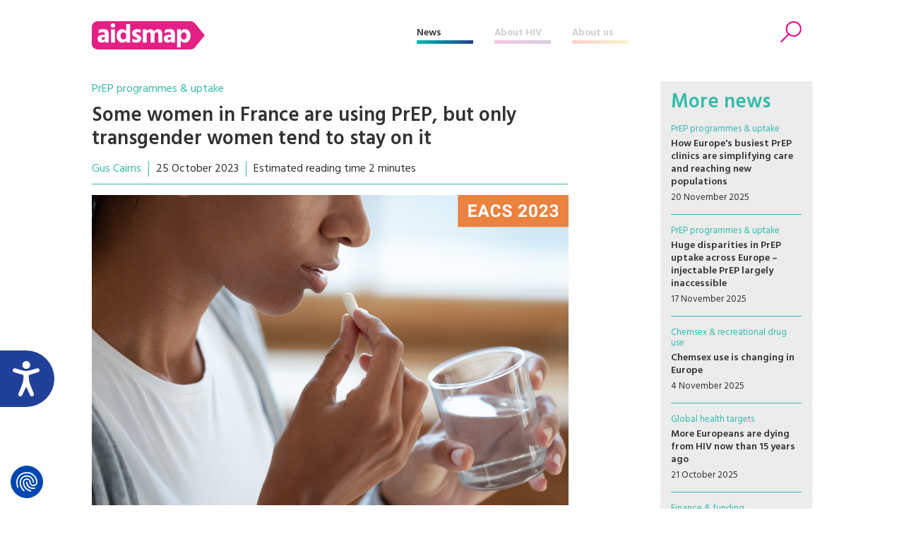

--- FILE ---
content_type: text/html; charset=UTF-8
request_url: https://www.aidsmap.com/news/oct-2023/some-women-france-are-using-prep-only-transgender-women-tend-stay-it
body_size: 44293
content:
<!DOCTYPE html>
<html lang="en" dir="ltr" prefix="content: http://purl.org/rss/1.0/modules/content/  dc: http://purl.org/dc/terms/  foaf: http://xmlns.com/foaf/0.1/  og: http://ogp.me/ns#  rdfs: http://www.w3.org/2000/01/rdf-schema#  schema: http://schema.org/  sioc: http://rdfs.org/sioc/ns#  sioct: http://rdfs.org/sioc/types#  skos: http://www.w3.org/2004/02/skos/core#  xsd: http://www.w3.org/2001/XMLSchema# ">
  <head>


    <script>window.dataLayer = window.dataLayer || [];
      function gtag(){dataLayer.push(arguments);}
        gtag('consent', 'default', {
         'ad_storage': 'denied',
         'ad_user_data': 'denied',
         'ad_personalization': 'denied',
         'analytics_storage': 'denied',
         'functionality_storage': 'denied',
         'personalization_storage': 'denied',
         'security_storage': 'denied'
      });
    </script>


    <script src="https://consent.cookiefirst.com/sites/aidsmap.com-fb32fa3a-cc1a-47d0-bdab-49e603bf8e19/consent.js"></script>


    <!-- Google Tag Manager -->
      <script>(function(w,d,s,l,i){w[l]=w[l]||[];w[l].push({'gtm.start':
      new Date().getTime(),event:'gtm.js'});var f=d.getElementsByTagName(s)[0],
      j=d.createElement(s),dl=l!='dataLayer'?'&l='+l:'';j.async=true;j.src=
      'https://www.googletagmanager.com/gtm.js?id='+i+dl;f.parentNode.insertBefore(j,f);
      })(window,document,'script','dataLayer','GTM-NHPP62NS');</script>
    <!-- End Google Tag Manager -->



    <script src="https://www.justgiving.com/widgets/scripts/widget.js" data-version="2" data-widgetType="attachCheckout" type="text/javascript"></script>


    <script src="https://www.google.com/recaptcha/api.js" async defer></script>


    <meta charset="utf-8" />
<meta name="Generator" content="Drupal 8 (https://www.drupal.org)" />
<meta name="MobileOptimized" content="width" />
<meta name="HandheldFriendly" content="true" />
<meta name="viewport" content="width=device-width, initial-scale=1.0" />
<meta property="description" content="The number of gay and bisexual men in France at enough risk of HIV to benefit from PrEP is about 142,000, the country’s premier PrEP researcher, Professor Jean-Michel Molina, told the 19th&amp;nbsp;European AIDS Conference (EACS 2023) in Warsaw last Saturday. Even though this represents only 0.6% of the adult male population, it is still many more than the 42,000 men who are actually taking PrEP&amp;nbsp;– 29.5% of those in need of it." />
<meta property="twitter:card" content="summary_large_image" />
<meta property="twitter:site" content="@aidsmap" />
<meta property="twitter:creator" content="@aidsmap" />
<meta property="twitter:img" content="https://www.aidsmap.com/sites/default/files/styles/aidsmap_social_default/public/2023-10/prep-women-eacs-2023.png?itok=YvMJJ1O2" />
<meta property="twitter:title" content="Some women in France are using PrEP, but only transgender women tend to stay on it" />
<meta property="twitter:description" content="The number of gay and bisexual men in France at enough risk of HIV to benefit from PrEP is about 142,000, the country’s premier PrEP researcher, Professor Jean-Michel Molina, told the 19th&amp;nbsp;European AIDS Conference (EACS 2023) in Warsaw last Saturday. Even though this represents only 0.6% of the adult male population, it is still many more than the 42,000 men who are actually taking PrEP&amp;nbsp;– 29.5% of those in need of it." />
<meta property="twitter:url" content="https://www.aidsmap.com/news/oct-2023/some-women-france-are-using-prep-only-transgender-women-tend-stay-it" />
<meta property="og:title" content="Some women in France are using PrEP, but only transgender women tend to stay on it" />
<meta property="og:description" content="The number of gay and bisexual men in France at enough risk of HIV to benefit from PrEP is about 142,000, the country’s premier PrEP researcher, Professor Jean-Michel Molina, told the 19th&amp;nbsp;European AIDS Conference (EACS 2023) in Warsaw last Saturday. Even though this represents only 0.6% of the adult male population, it is still many more than the 42,000 men who are actually taking PrEP&amp;nbsp;– 29.5% of those in need of it." />
<meta property="og:type" content="article" />
<meta property="og:url" content="https://www.aidsmap.com/news/oct-2023/some-women-france-are-using-prep-only-transgender-women-tend-stay-it" />
<meta property="og:site_name" content="aidsmap.com" />
<meta property="og:image" content="https://www.aidsmap.com/sites/default/files/styles/aidsmap_social_default/public/2023-10/prep-women-eacs-2023.png?itok=YvMJJ1O2" />
<link rel="shortcut icon" href="/themes/custom/aidsmap/favicon.ico" type="image/vnd.microsoft.icon" />
<link rel="canonical" href="https://www.aidsmap.com/news/oct-2023/some-women-france-are-using-prep-only-transgender-women-tend-stay-it" />
<link rel="shortlink" href="https://www.aidsmap.com/node/38275" />
<link rel="revision" href="https://www.aidsmap.com/news/oct-2023/some-women-france-are-using-prep-only-transgender-women-tend-stay-it" />

    <title>Some women in France are using PrEP, but only transgender women tend to stay on it | aidsmap</title>
    <link rel="stylesheet" media="all" href="/sites/default/files/css/css_2_os-l44TwWUm-HBcOYcwP3cgtSE7Ww7u_ebODokdAI.css?t913ss" />
<link rel="stylesheet" media="all" href="/sites/default/files/css/css__sePhBCxVy17L8Ck7mcOjUvNryu4VVeeuTmFWy_Lg08.css?t913ss" />
<link rel="stylesheet" media="all" href="https://fonts.googleapis.com/css?family=Hind:300,400,500,600,700" />
<link rel="stylesheet" media="all" href="https://use.fontawesome.com/releases/v5.8.1/css/all.css" />
<link rel="stylesheet" media="print" href="/sites/default/files/css/css_Z5jMg7P_bjcW9iUzujI7oaechMyxQTUqZhHJ_aYSq04.css?t913ss" />
<link rel="stylesheet" media="all" href="/themes/custom/aidsmap/css/aidsmap-reset.css?v=15&amp;t913ss" />
<link rel="stylesheet" media="all" href="/themes/custom/aidsmap/css/aidsmap-screen.css?v=81&amp;t913ss" />
<link rel="stylesheet" media="print" href="/sites/default/files/css/css_oe8pKcj9zdn9GlSnYxYyiiA4rtPdZ3R0C4hfGEB3Ofo.css?t913ss" />

    
<!--[if lte IE 8]>
<script src="/core/assets/vendor/html5shiv/html5shiv.min.js?v=3.7.3"></script>
<![endif]-->




  </head>
  <body class="page-route-entitynodecanonical page-node-38275 page-news-oct-2023-some-women-france-are-using-prep-only-transgender-women-tend-stay-it section-news conference-article layout-no-sidebars path-node page-node-type-news">

    <!-- Google Tag Manager (noscript) -->
      <noscript><iframe src=https://www.googletagmanager.com/ns.html?id=GTM-NHPP62NS height="0" width="0" style="display:none;visibility:hidden"></iframe></noscript>
    <!-- End Google Tag Manager (noscript) -->




        <a href="#main-content" class="visually-hidden focusable skip-link">
      Skip to main content
    </a>
    
      <div class="dialog-off-canvas-main-canvas" data-off-canvas-main-canvas>
    


<div id="page-wrapper">
  <div id="page">
    <header id="header" class="header" role="banner" aria-label="Site header">

<!--
<div class="sitewide-banner">
  <div class="sleeve">
    <p>After 37 years of pioneering health journalism, community engagement, and empowerment through information, we have now ceased operations.</p>
    <p>This website will be accessible until September 2025, with all the information being up to date as of July 2024.</p>
    <p>If you are a supplier, or another partner you can contact our legacy email address as <a href="mailto:aidsmap@outlook.com">aidsmap@outlook.com</a> with any queries.</p>
    <p>We extend our heartfelt thanks to everyone who supported our vision for a world where HIV is no longer a threat to health or happiness. Together we have made a difference.</p>
  </div>
</div>
-->


      <div class="section layout-container clearfix">
        
          <div class="clearfix region region-header">
    <div id="block-sitebranding" class="clearfix site-branding block block-system block-system-branding-block">
  
    
  
  
    <a href="/" title="Home" rel="home">
      <img src="/themes/custom/aidsmap/img/main-logo-with-strap.svg" alt="Home" />
    </a>

</div>
<nav role="navigation" aria-labelledby="block-aidsmap-main-menu-menu" id="block-aidsmap-main-menu" class="block block-menu navigation menu--main">
            
  <h2 class="visually-hidden" id="block-aidsmap-main-menu-menu">Main navigation</h2>
  

      <div class="content">
        <div class="menu-toggle" id="menu-toggle"></div>
    <div class="menu-wrap">
    
<ul class="menu menu-level-0">
  
  <li class="menu-item">
    <a href="/" data-drupal-link-system-path="&lt;front&gt;">Home</a>

        
      

<div class="menu_link_content menu-link-contentmain view-mode-default menu-dropdown menu-dropdown-0 menu-type-default">
        
  </div>
      </li>
  
  <li class="menu-item menu-item--collapsed">
    <a href="/news" data-drupal-link-system-path="node/218">News</a>

        
      

<div class="menu_link_content menu-link-contentmain view-mode-default menu-dropdown menu-dropdown-0 menu-type-default">
        
  </div>
      </li>
  
  <li class="menu-item menu-item--collapsed">
    <a href="/about-hiv" data-drupal-link-system-path="node/7">About HIV</a>

        
      

<div class="menu_link_content menu-link-contentmain view-mode-default menu-dropdown menu-dropdown-0 menu-type-default">
        
  </div>
      </li>
  
  <li class="menu-item menu-item--collapsed">
    <a href="/about-aidsmap" data-drupal-link-system-path="node/620">About us</a>

        
      

<div class="menu_link_content menu-link-contentmain view-mode-default menu-dropdown menu-dropdown-0 menu-type-default">
        
  </div>
      </li>
  
  <li class="mobile-only menu-item">
    <a href="https://checkout.justgiving.com/c99bs8ob2s">Donate</a>

        
      

<div class="menu_link_content menu-link-contentmain view-mode-default menu-dropdown menu-dropdown-0 menu-type-default">
        
  </div>
      </li>
</ul>

    </div>
  </div>
</nav>
<div id="block-header-search-form" class="block block-aidsmap-search block-header-search-form">
  
    
      <div class="content">
      <div class="search-toggle"><span>Search</span></div>
<div class="form-container">
<form method="get" action="/archive">
<div class="field-wrap field-wrap-search-input">
<div class="input-wrap">
<input type="text" name="keyword" placeholder="Enter your keywords" />
</div>
</div>
<div class="field-wrap field-wrap-search-button">
<div class="input-wrap">
<button type="submit"><span>Search</span></button>
</div>
</div>
</form>
</div>
    </div>
  </div>
<div id="block-donateblock" class="block block-search container-inline">

  <div class="donate-toggle"><button data-jg-donate-button data-linkId="c99bs8ob2s" data-marketCode="GB" data-linkType="givingCheckout"><span>Donate now</span></button></div>
<!--
  <div class="donate-toggle"><a href="https://checkout.justgiving.com/c99bs8ob2s"><span>Donate</span></a></div>
-->
  <div class="layout-container">
      <div class="form-wrap"><div class="close"></div><div class="sleeve"><form class="donate-form" data-drupal-selector="donate-form" action="/news/oct-2023/some-women-france-are-using-prep-only-transgender-women-tend-stay-it" method="post" id="donate-form" accept-charset="UTF-8">
  <div data-drupal-selector="edit-section-1" id="edit-section-1" class="js-form-wrapper form-wrapper"><fieldset data-drupal-selector="edit-amount-option" id="edit-amount-option--wrapper" class="fieldgroup form-composite js-form-item form-item js-form-wrapper form-wrapper">
      <legend>
    <span class="fieldset-legend">Donate now</span>
  </legend>
  <div class="fieldset-wrapper">
            <div id="edit-amount-option" class="form-radios"><div class="js-form-item form-item js-form-type-radio form-type-radio js-form-item-amount-option form-item-amount-option">
        <input data-drupal-selector="edit-amount-option-5" type="radio" id="edit-amount-option-5" name="amount-option" value="5" class="form-radio" />

        <label for="edit-amount-option-5" class="option">£5</label>
      </div>
<div class="js-form-item form-item js-form-type-radio form-type-radio js-form-item-amount-option form-item-amount-option">
        <input data-drupal-selector="edit-amount-option-10" type="radio" id="edit-amount-option-10" name="amount-option" value="10" class="form-radio" />

        <label for="edit-amount-option-10" class="option">£10</label>
      </div>
<div class="js-form-item form-item js-form-type-radio form-type-radio js-form-item-amount-option form-item-amount-option">
        <input data-drupal-selector="edit-amount-option-35" type="radio" id="edit-amount-option-35" name="amount-option" value="35" checked="checked" class="form-radio" />

        <label for="edit-amount-option-35" class="option">£35</label>
      </div>
</div>

          </div>
</fieldset>
<div class="js-form-item form-item js-form-type-textfield form-type-textfield js-form-item-amount form-item-amount">
      <label for="edit-amount">Other amount</label>
        <input data-drupal-selector="edit-amount" type="text" id="edit-amount" name="amount" value="" size="64" maxlength="64" placeholder="Other amount" class="form-text" />

        </div>
<div class="js-form-item form-item js-form-type-textfield form-type-textfield js-form-item-name form-item-name">
      <label for="edit-name">Name</label>
        <input data-drupal-selector="edit-name" type="text" id="edit-name" name="name" value="" size="64" maxlength="64" class="form-text" />

        </div>
<div class="js-form-item form-item js-form-type-textfield form-type-textfield js-form-item-email form-item-email">
      <label for="edit-email">Email</label>
        <input data-drupal-selector="edit-email" type="text" id="edit-email" name="email" value="" size="60" maxlength="128" class="form-text" />

        </div>
<p class="gift-aid-call-to-action">With Gift Aid, your generous donation of £<span>10</span> would be worth £<span>12.50</span> at no extra cost to you.</p><div class="js-form-item form-item js-form-type-checkbox form-type-checkbox js-form-item-mc-gift-aid form-item-mc-gift-aid">
        <input data-drupal-selector="edit-mc-gift-aid" type="checkbox" id="edit-mc-gift-aid" name="MC_gift_aid" value="1" class="form-checkbox" />

        <label for="edit-mc-gift-aid" class="option">Yes, I want to Gift Aid any donations made to NAM now, in the future and in the past four years</label>
      </div>
<p class="gift-aid-declaration">I am a UK taxpayer and I understand that if I pay less Income and /or Capital Gains Tax than the amount of Gift Aid claimed on all my donations in the relevant tax year, it is my responsibility to pay any difference.</p><input data-drupal-selector="edit-submit" type="submit" id="edit-submit" name="op" value="Continue to Worldpay" class="button js-form-submit form-submit" />
</div>
<input data-drupal-selector="edit-instid" type="hidden" name="instId" value="39437" />
<input data-drupal-selector="edit-currency" type="hidden" name="currency" value="GBP" />
<input data-drupal-selector="edit-desc" type="hidden" name="desc" value="NAM Donation" />
<input data-drupal-selector="edit-cartid" type="hidden" name="cartId" value="NAM Donation" />
<input data-drupal-selector="edit-mc-callback" type="hidden" name="MC_callback" value="https://www.aidsmap.com/donate/thanks/redirect" />
<div data-drupal-selector="edit-section-2" id="edit-section-2" class="js-form-wrapper form-wrapper"><div class="quote"><p>In our 35th year we’re asking people to donate £35 – that’s just £1 for every year we’ve been providing life-changing information. Any donation you make helps us continue our work towards a world where HIV is no longer a threat to health or happiness.</p>
<ul>
<li>£5 allows us to reach millions of people globally with accurate and reliable resources about HIV prevention and treatment.</li>
<li>£10 helps us produce news and bulletins on the latest developments in HIV for healthcare staff around the world.</li>
<li>£35 means we can empower more people living with HIV to challenge stigma with our information workshops, videos and broadcasts.</li>
</ul></div></div>
<input autocomplete="off" data-drupal-selector="form-clifwblvaqm15ugaeited-ukhwnvf8fznhyk0azd4s" type="hidden" name="form_build_id" value="form--clIfWBLVaQM15UgAEItED_UKhwnVf8fZNhyk0aZD4s" />
<input data-drupal-selector="edit-donate-form" type="hidden" name="form_id" value="donate_form" />

</form>
</div></div>
    </div>
</div>

  </div>

        
      </div>
    </header>
            <div id="main-wrapper" class="layout-main-wrapper layout-container clearfix ">
      <div id="main" class="layout-main clearfix">
        
        <main id="content" class="column main-content" role="main">
          <section class="section">
            <a id="main-content" tabindex="-1"></a>
              <div class="region region-content">
    <div id="block-aidsmap-page-title" class="block block-core block-page-title-block">
  
    
      <div class="content">
      


  <div class="slug"><a href="/archive/news-all/prep/prep-programmes-uptake">PrEP programmes &amp; uptake</a></div>


  <h1 class="page-title"><span class="field field--name-title field--type-string field--label-hidden">Some women in France are using PrEP, but only transgender women tend to stay on it</span>
</h1>

  



    </div>
  </div>
<div id="block-aidsmap-local-tasks" class="block block-core block-local-tasks-block">
  
    
        <nav class="tabs" role="navigation" aria-label="Tabs">
        <h2 class="visually-hidden">Primary tabs</h2>
  <ul class="tabs primary"><li class="is-active"><a href="/news/oct-2023/some-women-france-are-using-prep-only-transgender-women-tend-stay-it" data-drupal-link-system-path="node/38275" class="is-active">View<span class="visually-hidden">(active tab)</span></a></li>
<li><a href="/node/38275/preview" data-drupal-link-system-path="node/38275/preview">Preview</a></li>
</ul>

    </nav>
  </div>
<div data-drupal-messages-fallback class="hidden"></div>
<div id="block-aidsmap-content" class="block block-system block-system-main-block">
  
    
      <div class="content">
      
<article data-history-node-id="38275" role="article" about="/news/oct-2023/some-women-france-are-using-prep-only-transgender-women-tend-stay-it" class="node node--type-news node--view-mode-full clearfix">
  <header>
    
          
      </header>
  <div class="node__content clearfix">
    
<div  class="article-meta-data">
      
      <div class="field field--name-field-author field--type-entity-reference field--label-hidden field-items">
              <div class="field-item"><a href="/archive/author/gus-cairns">Gus  Cairns</a></div>
          </div>
  
            <div class="field field--name-field-publish-date field--type-datetime field--label-hidden field-item"><time datetime="2023-10-25T13:20:00Z" class="datetime">25 October 2023</time>
</div>
      
            <div class="field field--name-field-reading-time field--type-boolean field--label-hidden field-item">Estimated reading time 2 minutes</div>
      
  </div>
            <div class="no-filter field field--name-field-image field--type-image field--label-hidden field-item">  <div class="image-wrap">
<img src="/sites/default/files/styles/aidsmap_medium_crop/public/2023-10/prep-women-eacs-2023.png?itok=nNpOrwpN" width="1000" height="650" alt="" title="fizkes/Shutterstock.com" typeof="foaf:Image" class="image-style-aidsmap-medium-crop" />
</div>
<div class="caption">fizkes/Shutterstock.com</div>


</div>
      
            <div class="clearfix text-formatted field field--name-body field--type-text-with-summary field--label-hidden field-item"><p>The number of gay and bisexual men in France at enough risk of HIV to benefit from PrEP is about 142,000, the country’s premier PrEP researcher, Professor Jean-Michel Molina, told the <a href="https://www.aidsmap.com/conferences/eacs-2023">19th European AIDS Conference (EACS 2023) </a>in Warsaw last Saturday. Even though this represents only 0.6% of the adult male population, it is still many more than the 42,000 men who are actually taking PrEP – 29.5% of those in need of it.</p>

<p>However, this number dwarfs the percentage of people from other key affected populations, such as transgender women and people who inject drugs. Molina said that fewer than 1% of other groups of people at risk of HIV were taking PrEP.</p>

<p>Nonetheless, some do. A poster at the conference detailed the PrEP usage of 161 women attending one clinic in Paris between April 2017 and April 2023. It found that the majority of female PrEP users were transgender (60% of the total) and from South America (78% of the total). In common with many other PrEP studies, cisgender women were less likely than transgender women to continue PrEP for more than a few months.</p>

<div><div class="embed-glossary-wrap">
<h3><a href="/about-hiv/glossary">Glossary</a></h3>
<div class="embed-glossary-item">
<h4><a href="/about-hiv/glossary?term=">transgender</a></h4>
<div class="definition"><p>An umbrella term for people whose gender identity and/or gender expression differs from the sex they were assigned at birth.</p>
</div>
</div>
<div class="embed-glossary-item">
<h4><a href="/about-hiv/glossary?term=">cisgender (cis)</a></h4>
<div class="definition"><p>A person whose gender identity and expression matches the biological sex they were assigned when they were born. A cisgender person is not transgender.</p>
</div>
</div>
<div class="embed-glossary-item">
<h4><a href="/about-hiv/glossary?term=">multivariate analysis</a></h4>
<div class="definition"><p>An extension of multivariable analysis that is used to model two or more outcomes at the same time.</p><p></p>
</div>
</div>
<div class="embed-glossary-item">
<h4><a href="/about-hiv/glossary?term=">condomless</a></h4>
<div class="definition"><p>Having sex without condoms, which used to be called ‘unprotected’ or ‘unsafe’ sex. However, it is now recognised that PrEP and U=U are effective HIV prevention tools, without condoms being required. Nonethless, PrEP and U=U do not protect against other STIs. </p>
</div>
</div>
<div class="embed-glossary-item">
<h4><a href="/about-hiv/glossary?term=">key populations</a></h4>
<div class="definition"><p>Groups of people who are disproportionately affected by HIV or who are particularly vulnerable to HIV infection. Depending on the context, may include men who have sex with men, transgender people, sex workers, people who inject drugs, adolescent girls, prisoners and migrants.</p>
</div>
</div>
</div></div><p>In total 175 women were assessed for PrEP during the study period and 161 actually started it. Ninety-seven of the women were transgender, and 64 were cisgender. One hundred and twenty five came from South America, 28 from France or elsewhere in Europe, and eight from sub-Saharan Africa. Their average age was 32. Eleven of the women chose to take on-demand rather than daily PrEP – presumably transgender women having anal sex, as only daily PrEP is recommended for vaginal sex.</p>

<p>By April 2023, 90 of the 161 women had discontinued PrEP. In multivariate analysis, transgender women were 64% less likely to discontinue PrEP than cisgender women (in other words, cisgender women were 2.78 times more likely to discontinue) and women from sub-Saharan Africa 40% more likely to.</p>

<p>Half of the cisgender women who started PrEP had discontinued it five months after starting it whereas it took 20 months for half the transgender women to stop PrEP. At that time point, only 16% of the cisgender women remained on PrEP.</p>

<div><div class="styled-link-wrap">
<a class="styled-link styled-link-about-hiv" href="/archive/about-hiv/prep/prep-programmes-uptake">Find out more in our About HIV pages</a>
</div></div><p>In univariate analysis, women who reported chemsex, reported condomless sex or had had an STI in the year before starting PrEP were less likely to discontinue PrEP, while women from Europe were more likely to discontinue. But these factors lost significance in multivariate analysis, showing that cisgender identity was the only factor predominantly linked to discontinuing PrEP.</p>

<p>The study suggests that some transgender women, particularly from Latin America, are viewing PrEP as an HIV prevention option worth taking in France but that as yet, very few cisgender women do.</p></div>
      
  <div class="clearfix text-formatted field field--name-field-references field--type-text-long field--label-above">
    <div class="field-label">References</div>
              <div class="field-item"><p>Melnyk T et al. <em>Factors influencing discontinuation of care of women seeking pre-exposure prophylaxis (PrEP).</em> 19th European AIDS Conference, Warsaw, poster MeP.T4.05, 2023.</p>

<p><a href="//eacs2023.abstractserver.com/program/#/details/presentations/1189 ">View the abstract on the conference website.</a></p></div>
          </div>

  </div>
</article>

    </div>
  </div>

  </div>

            <div class="main-content-footer">
              <div class="region region-content-footer">
    <div id="block-articlefooterblock" class="block block-aidsmap-custom-blocks block-article-footer-block">
  
    
      <div class="content">
      
  <div class="field field--name-field-topics field--type-entity-reference field--label-above">
    <div class="field-label">Related topics</div>
          <div class="field-items">
              <div class="field-item"><a href="/archive/news-all/prep/prep-programmes-uptake" hreflang="en">PrEP programmes &amp; uptake</a></div>
          <div class="field-item"><a href="/archive/news-all/populations/women" hreflang="en">Women</a></div>
          <div class="field-item"><a href="/archive/news-all/populations/transgender-people" hreflang="en">Transgender people</a></div>
              </div>
      </div>

<div class="article-social-links">
<div class="item social-intent facebook circle"><a href="https://www.facebook.com/sharer.php?u=https%3A%2F%2Fwww.aidsmap.com%2Fnews%2Foct-2023%2Fsome-women-france-are-using-prep-only-transgender-women-tend-stay-it" data-network="facebook"><span>Facebook</span></a></div>
<div class="item social-intent twitter circle"><a href="https://twitter.com/intent/tweet?url=https%3A%2F%2Fwww.aidsmap.com%2Fnews%2Foct-2023%2Fsome-women-france-are-using-prep-only-transgender-women-tend-stay-it&amp;text=The+number+of+gay+and+bisexual+men+in+France+at+enough+risk+of+HIV+to+benefit+from+PrEP+is+about+142%2C000%2C+the+country%E2%80%99s+premier+PrEP+researcher%2C+Professor+Jean-Michel+Molina%2C+told+the+19th%26nbsp%3BEuropean+AIDS+Conference+%28EACS+2023%29+in+Warsaw+last+Saturday.+Even+though+this+represents+only+0.6%25+of+the+adult+male+population%2C+it+is+still+many+more+than+the+42%2C000+men+who+are+actually+taking+PrEP%26nbsp%3B%E2%80%93+29.5%25+of+those+in+need+of+it." data-network="twitter"><span>Twitter</span></a></div>
<div class="item social-intent linkedin circle"><a href="https://www.linkedin.com/shareArticle?url=https%3A%2F%2Fwww.aidsmap.com%2Fnews%2Foct-2023%2Fsome-women-france-are-using-prep-only-transgender-women-tend-stay-it&amp;mini=true" data-network="linkedin"><span>LinkedIn</span></a></div>
<div class="item print circle"><a href="#" class="print-page"><span>Print</span></a></div>
</div>
    </div>
  </div>

  </div>

            </div>
          </section>
        </main>
                  <div id="sidebar" class="column sidebar">
            <aside class="section" role="complementary">
                <div class="region region-sidebar">
    <div class="views-element-container sidebar-standard-block sidebar-news-block block block-views block-views-blocknews-news-sidebar-block" id="block-views-block-news-news-sidebar-block">
  
      <h3>More news</h3>
    
      <div class="content">
      <div><div class="sidebar-news-wrap view view-news view-id-news view-display-id-news_sidebar_block js-view-dom-id-a1aa4c917d55a2152836583563c85156655b187c447e7463e45845b7dc91173d">
  
    
      
      <div class="view-content">
      
  

  
  <div class="sidebar-news-item views-row"><div class="content-wrap">
  <div class="topic slug"><a href="/archive/news-all/prep/prep-programmes-uptake">PrEP programmes &amp; uptake</a></div>
  <h4><a href="/news/nov-2025/how-europes-busiest-prep-clinics-are-simplifying-care-and-reaching-new-populations" hreflang="en">How Europe's busiest PrEP clinics are simplifying care and reaching new populations</a></h4>
  <div class="meta-wrap">
        <div class="meta-item"><time datetime="00Z" class="datetime">20 November 2025</time>
</div>
  </div>
</div></div>

  

  

  
  <div class="sidebar-news-item views-row"><div class="content-wrap">
  <div class="topic slug"><a href="/archive/news-all/prep/prep-programmes-uptake">PrEP programmes &amp; uptake</a></div>
  <h4><a href="/news/nov-2025/huge-disparities-prep-uptake-across-europe-injectable-prep-largely-inaccessible" hreflang="en">Huge disparities in PrEP uptake across Europe – injectable PrEP largely inaccessible</a></h4>
  <div class="meta-wrap">
        <div class="meta-item"><time datetime="19Z" class="datetime">17 November 2025</time>
</div>
  </div>
</div></div>

  

  

  
  <div class="sidebar-news-item views-row"><div class="content-wrap">
  <div class="topic slug"><a href="/archive/news-all/health-problems-ageing/chemsex-recreational-drug-use">Chemsex &amp; recreational drug use</a></div>
  <h4><a href="/news/nov-2025/chemsex-use-changing-europe" hreflang="en">Chemsex use is changing in Europe</a></h4>
  <div class="meta-wrap">
        <div class="meta-item"><time datetime="00Z" class="datetime">4 November 2025</time>
</div>
  </div>
</div></div>

  

  

  
  <div class="sidebar-news-item views-row"><div class="content-wrap">
  <div class="topic slug"><a href="/archive/news-all/health-services-systems/global-health-targets">Global health targets</a></div>
  <h4><a href="/news/oct-2025/more-europeans-are-dying-hiv-now-15-years-ago" hreflang="en">More Europeans are dying from HIV now than 15 years ago</a></h4>
  <div class="meta-wrap">
        <div class="meta-item"><time datetime="00Z" class="datetime">21 October 2025</time>
</div>
  </div>
</div></div>

  

  

  
  <div class="sidebar-news-item views-row"><div class="content-wrap">
  <div class="topic slug"><a href="/archive/news-all/health-services-systems/finance-funding">Finance &amp; funding</a></div>
  <h4><a href="/news/jul-2025/us-cuts-challenge-african-funders-and-governments-provide-new-models-prep-access" hreflang="en">The US cuts challenge African funders and governments to provide new models of PrEP access</a></h4>
  <div class="meta-wrap">
        <div class="meta-item"><time datetime="00Z" class="datetime">22 July 2025</time>
</div>
  </div>
</div></div>

  


    </div>
  
            <div class="view-footer">
      
    </div>
    </div>
</div>

    </div>
  </div>
<div class="views-element-container sidebar-standard-block sidebar-aggregator-block block block-views block-views-blockaggregator-aggregator-sidebar-block" id="block-views-block-aggregator-aggregator-sidebar-block">
  
      <h3>Editors’ picks from other sources</h3>
    
      <div class="content">
      <div><div class="aggregator-wrap sidebar-news-wrap view view-aggregator view-id-aggregator view-display-id-aggregator_sidebar_block js-view-dom-id-deaaf929d2b2f1fb8a6621cf73e4bc4e4af847adb6bfa5fab1cee44a48d6c3db">
  
    
      
      <div class="view-content">
      
  

  
  <div class="aggregator-item sidebar-news-item views-row"><div class="content-wrap">
  <div class="topic slug"><a href="/archive/editors-picks/prep/prep-programmes-uptake">PrEP programmes &amp; uptake</a></div>
  <h4><a href="https://news.google.com/rss/articles/CBMihwFBVV95cUxNeUhaNkZHSXV4ZG9UaUowRk9GQVVlci1LZGgtQ2Z4eEhYM1pxWGRGTXFTTEFsN3VNSkl0M3ZUS2lzeWphTXAyYjhLYmN6cWxyNVEwdmQ0d21sVHFRRWhwekswRWFVUEF3ZGFKNXdCdXBCTllxYldDNWhGTjVxR2c5ZmQ5MnEwdmc?oc=5">TelePrEP Is on the Rise. Will It Transform HIV Prevention?</a></h4>
  <div class="excerpt">The use of telemedicine to prescribe HIV&nbsp;pre-exposure prophylaxis&nbsp;(PrEP) has rapidly accelerated in the US since the height of the COVID pandemic—so much so that over 100,000 people utilized the service in 2024.&nbsp;
</div>
  <div class="meta-wrap">

          <div class="meta-item">TheBodyPro</div>
    
    <div class="meta-item"><time datetime="16Z" class="datetime">15 Dec 25</time>
</div>
  </div>
</div></div>

  

  

  
  <div class="aggregator-item sidebar-news-item views-row"><div class="content-wrap">
  <div class="topic slug"><a href="/archive/editors-picks/prep/prep-programmes-uptake">PrEP programmes &amp; uptake</a></div>
  <h4><a href="https://www.telegraph.co.uk/global-health/science-and-disease/prep-vending-machines-revolutionise-sao-paolo-hiv-fight/">Drug vending machines revolutionise fight against HIV in Sao Paolo</a></h4>
  <div class="excerpt">City becomes the first in the world to dispense the life-saving HIV prevention pill through self-service machines in metro stations.
</div>
  <div class="meta-wrap">

          <div class="meta-item">The Telegraph</div>
    
    <div class="meta-item"><time datetime="27Z" class="datetime">26 Nov 25</time>
</div>
  </div>
</div></div>

  

  

  
  <div class="aggregator-item sidebar-news-item views-row"><div class="content-wrap">
  <div class="topic slug"><a href="/archive/editors-picks/prep/prep-programmes-uptake">PrEP programmes &amp; uptake</a></div>
  <h4><a href="https://news.google.com/rss/articles/CBMifkFVX3lxTE96VHZGT2ZtTWRxTzVPeDJxdF9Qc0QzZkpDMzZrR1FPVG1Yb25RV2hFMWJGdkd1SW11T2tQZnVUeW1Dblh5YWJJb3FqaF9rRHlHeWdtRzFLVVRMazl0bnhpcWUwb3hVeTZhOWtPWVFFaUI4Vmo5YTlMRE41amxRZw?oc=5">Current HIV ‘Risk Assessment’ Tools Fail to Address Populations Underserved by PrEP</a></h4>
  <div class="excerpt">Several validated tools are available for men who have sex with men—but there’s a dearth of screeners that could help providers identify PrEP candidates in other populations.


	&nbsp;

</div>
  <div class="meta-wrap">

          <div class="meta-item">TheBodyPro</div>
    
    <div class="meta-item"><time datetime="59Z" class="datetime">22 Nov 25</time>
</div>
  </div>
</div></div>

  

  

  
  <div class="aggregator-item sidebar-news-item views-row"><div class="content-wrap">
  <div class="topic slug"><a href="/archive/editors-picks/prep/prep-programmes-uptake">PrEP programmes &amp; uptake</a></div>
  <h4><a href="https://blog.catie.ca/2025/11/11/hiv-prep-and-cisgender-women-are-we-meeting-their-needs/">HIV PrEP and cisgender women: Are we meeting their needs?</a></h4>
  <div class="excerpt">Despite its proven effectiveness among all genders, awareness of HIV pre-exposure prophylaxis (PrEP) remains low among women in Canada, with lower awareness reported among cisgender women.
</div>
  <div class="meta-wrap">

          <div class="meta-item">CATIE Blog</div>
    
    <div class="meta-item"><time datetime="02Z" class="datetime">11 Nov 25</time>
</div>
  </div>
</div></div>

  

  

  
  <div class="aggregator-item sidebar-news-item views-row"><div class="content-wrap">
  <div class="topic slug"><a href="/archive/editors-picks/prep/prep-programmes-uptake">PrEP programmes &amp; uptake</a></div>
  <h4><a href="https://www.beintheknow.org/news-and-blogs/prep-stigma-undermines-pmtct-efforts-zimbabwe">PrEP stigma undermines PMTCT efforts in Zimbabwe</a></h4>
  <div class="excerpt">Zimbabwe will soon roll out once-a-year PrEP, Lenacapavir, but stigma and gender dynamics continue to limit access for pregnant and breastfeeding women at high risk of HIV.
</div>
  <div class="meta-wrap">

          <div class="meta-item">Be In The Know</div>
    
    <div class="meta-item"><time datetime="18Z" class="datetime">30 Oct 25</time>
</div>
  </div>
</div></div>

  


    </div>
  
            <div class="view-footer">
      <div class="styled-link-wrap"><a href="/archive?content-type[]=editors-picks&amp;topic[]=74" class="styled-link styled-link-aggregator">More editors' picks</a></div>
    </div>
    </div>
</div>

    </div>
  </div>

  </div>

            </aside>
          </div>
              </div>
    </div>
        <footer class="site-footer" id="footer">
      <div class="layout-container">
                  <div class="site-footer__top clearfix">
              <div class="region region-footer">
    <div id="block-footeraboutblock" class="about-us footer-block block block-aidsmap-core block-footer-about-block">
  
      <h3>About us</h3>
    
      <div class="content">
      <div class="about"><p>Our information is intended to support, rather than replace, consultation with a healthcare professional.</p>

<p>Talk to your doctor or another member of your healthcare team for advice tailored to your situation.</p>
</div>
    </div>
  </div>
<div id="block-footersocialblock" class="connect-with-us footer-block block block-aidsmap-core block-footer-social-block">
  
      <h3>Connect with us</h3>
    
      <div class="content">
      <ul class="social-links">
<li class="social-link-twitter"><a href="https://twitter.com/aidsmap" class="fab fa-twitter"><span>Twitter</span></a></li>
<li class="social-link-bluesky"><a href="https://bsky.app/profile/aidsmap.bsky.social" class="fab fa-bluesky"><span>Bluesky</span></a></li>
<li class="social-link-facebook"><a href="http://www.facebook.com/pages/NAM-the-HIVAIDS-information-charity/99971718192" class="fab fa-facebook"><span>Facebook</span></a></li>
<li class="social-link-youtube"><a href="https://www.youtube.com/channel/UCpqDe1I_t1oV_j67U0HT2bg" class="fab fa-youtube"><span>YouTube</span></a></li>
<li class="social-link-instagram"><a href="https://www.instagram.com/nam_aidsmap" class="fab fa-instagram"><span>Instagram</span></a></li>
</ul>
    </div>
  </div>
<nav role="navigation" aria-labelledby="block-thtlinks-menu" id="block-thtlinks" class="block block-menu navigation menu--tht-links">
      
  <h2 id="block-thtlinks-menu">Links</h2>
  

      <div class="content">
        <div class="menu-toggle-target menu-toggle-target-show" id="show-block-thtlinks"></div>
    <div class="menu-toggle-target" id="hide-block-thtlinks"></div>
    <a class="menu-toggle" href="#show-block-thtlinks">Show &mdash; Links</a>
    <a class="menu-toggle menu-toggle--hide" href="#hide-block-thtlinks">Hide &mdash; Links</a>
    
              <ul data-region="footer" class="clearfix menu">
                    <li class="menu-item">
        <a href="/about-us/contact-us" data-drupal-link-system-path="node/695">Contact us</a>
              </li>
                <li class="menu-item">
        <a href="https://www.tht.org.uk/speak-to-somebody">THT Direct Helpline</a>
              </li>
                <li class="menu-item">
        <a href="https://www.aidsmap.com/subscribe-email-bulletins">Subscribe to email bulletins</a>
              </li>
        </ul>
  


  </div>
</nav>
<div id="block-footersupportblock" class="support-us footer-block block block-aidsmap-core block-footer-support-block">
  
    
      <div class="content">
      <div><button data-jg-donate-button data-linkId="c99bs8ob2s" data-marketCode="GB" data-linkType="givingCheckout" class="styled-link styled-link-footer">Donate now</button></div>
    </div>
  </div>
<div id="block-footeraffiliatesites" class="affiliate-sites block block-block-content block-block-content4c6061a6-1580-465a-b8a1-03d284b0df7b">
  
    
      <div class="content">
      
    </div>
  </div>
<div id="block-disclaimer" class="disclaimer block block-block-content block-block-content089fc19f-98a1-41a4-ad81-e57d9a811ba7">
  
    
      <div class="content">
      
            <div class="clearfix text-formatted field field--name-body field--type-text-with-summary field--label-hidden field-item"><p> </p>

<p>aidsmap (previously known as NAM aidsmap) is now hosted by Terrence Higgins Trust, an HIV charity based in the United Kingdom.</p>

<p> </p>

<p>Copyright 2025 © Terrence Higgins Trust is a registered charity in England and Wales (reg. no. 288527) Company reg. no. 1778149 and a registered charity in Scotland (reg. no. SC039986). Registered office: 437 &amp; 439 Caledonian Road, London, N7 9BG.</p></div>
      
    </div>
  </div>
<nav role="navigation" aria-labelledby="block-aidsmap-footer-menu" id="block-aidsmap-footer" class="block block-menu navigation menu--footer">
            
  <h2 class="visually-hidden" id="block-aidsmap-footer-menu">Footer menu</h2>
  

      <div class="content">
        <div class="menu-toggle-target menu-toggle-target-show" id="show-block-aidsmap-footer"></div>
    <div class="menu-toggle-target" id="hide-block-aidsmap-footer"></div>
    <a class="menu-toggle" href="#show-block-aidsmap-footer">Show &mdash; Footer menu</a>
    <a class="menu-toggle menu-toggle--hide" href="#hide-block-aidsmap-footer">Hide &mdash; Footer menu</a>
    
              <ul data-region="footer" class="clearfix menu">
                    <li class="menu-item">
        <a href="https://www.tht.org.uk/accessibility">Accessibility</a>
              </li>
                <li class="menu-item">
        <a href="https://www.tht.org.uk/reporting-compliment-complaint-or-concern">Compliment, complaint or concern</a>
              </li>
                <li class="menu-item">
        <a href="https://www.tht.org.uk/is">Our information</a>
              </li>
                <li class="menu-item">
        <a href="https://www.tht.org.uk/privacy-policy-and-cookies">Privacy &amp; cookies</a>
              </li>
                <li class="menu-item">
        <a href="https://www.tht.org.uk/terms-and-conditions">Terms of use</a>
              </li>
                <li class="menu-item">
        <a href="https://www.tht.org.uk">Terrence Higgins Trust</a>
              </li>
        </ul>
  


  </div>
</nav>

  </div>

          </div>
              </div>
    </footer>
  </div>
</div>

  </div>

    
    <script src="/core/assets/vendor/jquery/jquery.min.js?v=3.2.1"></script>
<script src="/core/assets/vendor/jquery/jquery-extend-3.4.0.js?v=3.2.1"></script>
<script src="/core/assets/vendor/jquery.ui/ui/data-min.js?v=1.12.1"></script>
<script src="/core/assets/vendor/jquery.ui/ui/disable-selection-min.js?v=1.12.1"></script>
<script src="/core/assets/vendor/jquery.ui/ui/form-min.js?v=1.12.1"></script>
<script src="/core/assets/vendor/jquery.ui/ui/labels-min.js?v=1.12.1"></script>
<script src="/core/assets/vendor/jquery.ui/ui/jquery-1-7-min.js?v=1.12.1"></script>
<script src="/core/assets/vendor/jquery.ui/ui/scroll-parent-min.js?v=1.12.1"></script>
<script src="/core/assets/vendor/jquery.ui/ui/tabbable-min.js?v=1.12.1"></script>
<script src="/core/assets/vendor/jquery.ui/ui/unique-id-min.js?v=1.12.1"></script>
<script src="/core/assets/vendor/jquery.ui/ui/version-min.js?v=1.12.1"></script>
<script src="/core/assets/vendor/jquery.ui/ui/focusable-min.js?v=1.12.1"></script>
<script src="/core/assets/vendor/jquery.ui/ui/ie-min.js?v=1.12.1"></script>
<script src="/core/assets/vendor/jquery.ui/ui/keycode-min.js?v=1.12.1"></script>
<script src="/core/assets/vendor/jquery.ui/ui/plugin-min.js?v=1.12.1"></script>
<script src="/core/assets/vendor/jquery.ui/ui/safe-active-element-min.js?v=1.12.1"></script>
<script src="/core/assets/vendor/jquery.ui/ui/safe-blur-min.js?v=1.12.1"></script>
<script src="/core/assets/vendor/jquery.ui/ui/widget-min.js?v=1.12.1"></script>
<script src="/core/assets/vendor/jquery.ui/ui/widgets/mouse-min.js?v=1.12.1"></script>
<script src="/core/assets/vendor/jquery.ui/ui/widgets/draggable-min.js?v=1.12.1"></script>
<script src="/core/assets/vendor/jquery.ui/ui/widgets/droppable-min.js?v=1.12.1"></script>
<script src="/core/assets/vendor/jquery.ui/ui/widgets/datepicker-min.js?v=1.12.1"></script>
<script src="/themes/custom/aidsmap/js/js.cookie.js?v=8&amp;v=1.x"></script>
<script src="/themes/custom/aidsmap/js/jQuery.touchSwipe.min.js?v=19&amp;v=1.x"></script>
<script src="/themes/custom/aidsmap/js/hammer.js?v=8&amp;v=1.x"></script>
<script src="/themes/custom/aidsmap/js/js.cycle.js?v=8&amp;v=1.x"></script>
<script src="/themes/custom/aidsmap/js/aidsmap.js?v=62&amp;v=1.x"></script>

  </body>
</html>
